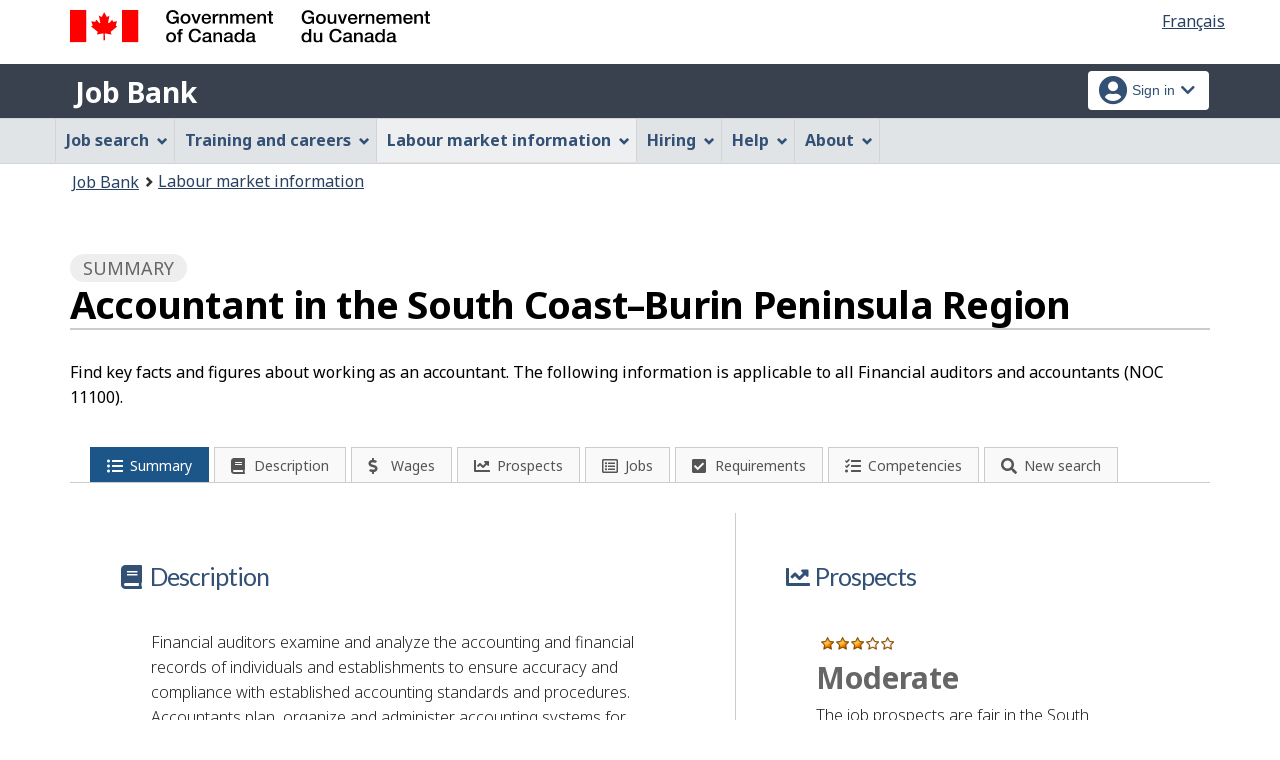

--- FILE ---
content_type: text/javascript;charset=UTF-8
request_url: https://www.jobbank.gc.ca/themes-jb/js/third-party/animate.js
body_size: 680
content:
$.fn.extend({
	animateCss : function(animationName, callback) {
		var animationEnd = (function(el) {
			var animations = {
				animation : 'animationend',
				OAnimation : 'oAnimationEnd',
				MozAnimation : 'mozAnimationEnd',
				WebkitAnimation : 'webkitAnimationEnd',
			};
			
			for ( var t in animations) {
				if (el.style[t] !== undefined) {
					return animations[t];
				}
			}
		})(document.createElement('div'));
		
		this.addClass('animated ' + animationName).one(animationEnd, function() {
			$(this).removeClass('animated ' + animationName);
			if (typeof callback === 'function')
				callback();
		});
		
		return this;
	},
});